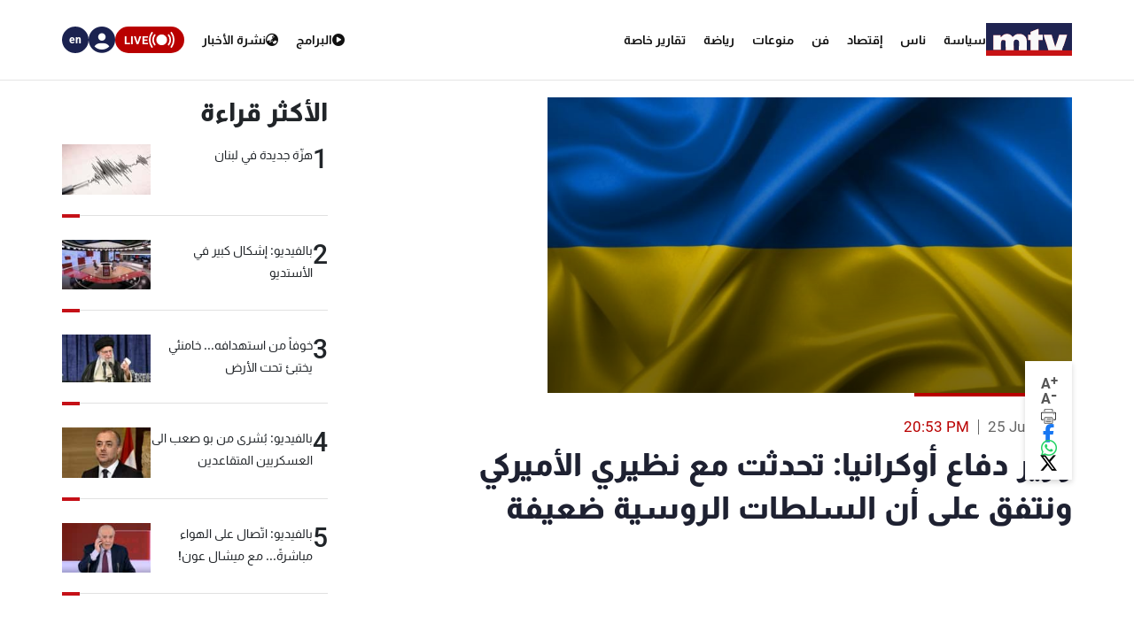

--- FILE ---
content_type: application/javascript; charset=utf-8
request_url: https://fundingchoicesmessages.google.com/f/AGSKWxUi2_13azDQxTQSdIbHKnyKCLhgI1rlvbf1-sY0Q8ejI7BJi-5vlQ-X95Y9uRvp_73kX8eyx6v-zMbXqYyq4XekY7QZfIuGlj55-gKNffUSn6qpnE3Qy9sb3HpseLrRsz3w5v-jjv_w4ZNH7V2QUTxxuUWarPbrpySqGigECOFOuO4SFZTGzcHmBU4g/_=GetSponsorAds&_ads/js//dfpload.js/ad.css?/tikilink?
body_size: -1284
content:
window['a901ac55-921a-4a3c-9cd6-ebc057601df1'] = true;